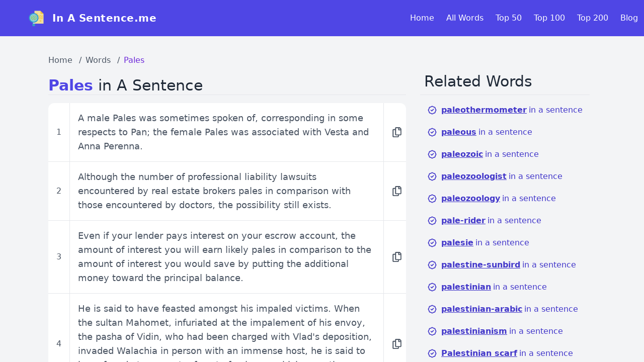

--- FILE ---
content_type: text/html; charset=UTF-8
request_url: https://inasentence.me/pales-in-a-sentence
body_size: 7571
content:
<html lang="en">
    <head>
        <meta charset="utf-8">
        <meta name="robots" content="index, follow">
        <meta name="viewport" content="width=device-width, initial-scale=1">
		<link rel="icon" type="image/x-icon" href="https://inasentence.me/public/assets/favicon.ico">
        <link rel="preload" href="https://inasentence.me/public/assets/css/432f814fee59f87ac015.css" as="style">
        <link rel="stylesheet" href="https://inasentence.me/public/assets/css/432f814fee59f87ac015.css" data-n-g="">
        <link rel="preload" href="https://inasentence.me/public/assets/css/410897520ea99c32dabb.css" as="style">
        <link rel="stylesheet" href="https://inasentence.me/public/assets/css/410897520ea99c32dabb.css" data-n-p="">
        <link rel="preload" href="https://inasentence.me/public/assets/css/custom.css" as="style">
        <link rel="stylesheet" href="https://inasentence.me/public/assets/css/custom.css" data-n-p="">
        <meta http-equiv="content-type" content="text/html; charset=utf-8">
		<meta name="apple-mobile-web-app-capable" content="yes"> 
		<meta name="apple-mobile-web-app-status-bar-style" content="black">
		<meta name="mobile-web-app-capable" content="yes">
		<title>How to Use &quot;Pales&quot; in Everyday Sentences | Inasentence.me</title>
		<meta name="author" content="In A Sentence">
		<link rel="canonical" href="https://inasentence.me/pales-in-a-sentence" />
		<meta name="description" content="Discover how to effectively use the word &quot;Pales&quot; in your writing. Explore real-life examples and enhance your vocabulary with practical tips.">
		<meta name="keywords" content="pales in a sentence, example sentences with pales, how to use pales in a sentence, sentence examples with pales, using pales in writing, vocabulary examples with pales, learn to use pales in a sentence, english sentences with pales, improve writing with pales examples, word usage examples pales">
		<meta name="author" content="In A Sentence">
		<meta property="og:locale" content="en_us">
		<meta property="og:site_name" content="In A Sentence">
		<meta property="og:title" content="How to Use &quot;Pales&quot; in Everyday Sentences | Inasentence.me">
		<meta property="og:description" content="Discover how to effectively use the word &quot;Pales&quot; in your writing. Explore real-life examples and enhance your vocabulary with practical tips.">
		<meta property="og:type" content="website">
		<meta property="og:url" content="https://inasentence.me/pales-in-a-sentence">
		<meta property="og:image" content="https://inasentence.me/images/default-og-image.jpg">
		<meta name="twitter:card" content="summary_large_image">
		<meta name="twitter:title" content="How to Use &quot;Pales&quot; in Everyday Sentences | Inasentence.me">
		<meta name="twitter:description" content="Discover how to effectively use the word &quot;Pales&quot; in your writing. Explore real-life examples and enhance your vocabulary with practical tips.">
		<meta name="twitter:image" content="https://inasentence.me/images/default-twitter-image.jpg">		<!-- Google tag (gtag.js) -->
		<script>
			window.onload = function () {
				const script = document.createElement('script');
				script.src = 'https://www.googletagmanager.com/gtag/js?id=G-3KHZGKZNHK';
				script.async = true;
				document.head.appendChild(script);

				script.onload = function () {
					window.dataLayer = window.dataLayer || [];
					function gtag() { dataLayer.push(arguments); }
					gtag('js', new Date());
					gtag('config', 'G-3KHZGKZNHK');
				};
			};
		</script>
		<script async src="https://pagead2.googlesyndication.com/pagead/js/adsbygoogle.js?client=ca-pub-2659424100116278" crossorigin="anonymous"></script>
    </head>
    <body data-new-gr-c-s-check-loaded="14.1226.0" data-gr-ext-installed="" data-new-gr-c-s-loaded="14.1226.0">
     <div id="__next" style="height: auto !important; min-height: 0px !important;">
     <style>
          #nprogress {
            pointer-events: none;
          }
          #nprogress .bar {
            background: #000000;
            position: fixed;
            z-index: 9999;
            top: 0;
            left: 0;
            width: 100%;
            height: 3px;
          }
          #nprogress .peg {
            display: block;
            position: absolute;
            right: 0px;
            width: 100px;
            height: 100%;
            box-shadow: 0 0 10px #000000, 0 0 5px #000000;
            opacity: 1;
            -webkit-transform: rotate(3deg) translate(0px, -4px);
            -ms-transform: rotate(3deg) translate(0px, -4px);
            transform: rotate(3deg) translate(0px, -4px);
          }
          #nprogress .spinner {
            display: block;
            position: fixed;
            z-index: 1031;
            top: 15px;
            right: 15px;
          }
          #nprogress .spinner-icon {
            width: 18px;
            height: 18px;
            box-sizing: border-box;
            border: solid 2px transparent;
            border-top-color: #000000;
            border-left-color: #000000;
            border-radius: 50%;
            -webkit-animation: nprogresss-spinner 400ms linear infinite;
            animation: nprogress-spinner 400ms linear infinite;
          }
          .nprogress-custom-parent {
            overflow: hidden;
            position: relative;
          }
          .nprogress-custom-parent #nprogress .spinner,
          .nprogress-custom-parent #nprogress .bar {
            position: absolute;
          }
          @-webkit-keyframes nprogress-spinner {
            0% {
              -webkit-transform: rotate(0deg);
            }
            100% {
              -webkit-transform: rotate(360deg);
            }
          }
          @keyframes nprogress-spinner {
            0% {
              transform: rotate(0deg);
            }
            100% {
              transform: rotate(360deg);
            }
          }
        </style>
        <div class="w-full bg-gray-100 h-full antialiased overflow-auto	">
            <div class="flex justify-between flex-col h-full" style="height: auto !important;">
			<!-- Navigation Menu Start -->
                <div class="bg-indigo-500 lg:flex justify-between headernav navigation__menu--parent">
                    <nav class="flex justify-between bg-indigo-500 p-3 lg:px-8 xl:px-12 flex-wrap flex-grow">
                        <div class="flex flex-grow flex-col md:flex-row">
                            <a class="whitespace-nowrap w-auto p-2 mr-4 inline-flex items-center" href="/">
                                <div class="h-8 w-8 mr-4 bg-no-repeat bg-center bg-contain" style="background-image:url('https://inasentence.me/public/assets/search.png')"></div>
                                <span class="text-xl text-white font-extrabold tracking-wide">In A Sentence.me</span>
                            </a>
                            <div style="margin-left:0%" class="mx-2 xl:mx-10 bg-white rounded flex items-center w-full p-3 shadow-sm border border-gray-200 hidden">
                                <input type="search" value="" placeholder="Enter a word" x-model="q" class="w-full text-sm outline-none focus:outline-none bg-transparent">
                                <button class="outline-none focus:outline-none ml-2">
                                    <svg class=" w-5 text-gray-600 h-5 cursor-pointer" fill="none" stroke-linecap="round" stroke-linejoin="round" stroke-width="2" stroke="currentColor" viewBox="0 0 24 24">
                                        <path d="M21 21l-6-6m2-5a7 7 0 11-14 0 7 7 0 0114 0z"></path>
                                    </svg>
                                </button>
                            </div>
                        </div>
                    </nav>
                    <div class="navigation__btn">
                        <button aria-label="Open navigation menu">
                            <img src="https://inasentence.me/public/assets/outline_menu_white_24dp.png" width="24px" height="24px" alt="navigation">
                        </button>
                    </div>
                    <div class="navigation__menu">
                        <div class="navigation__menu--container">
                            <div>
                                <a class="lg:inline-flex lg:w-auto w-full px-3 py-2 rounded text-white items-center justify-center hover:bg-indigo-400 hover:text-white cursor-pointer" href="/">Home</a>
                            </div>
                            <div>
                                <a class="lg:inline-flex lg:w-auto w-full px-3 py-2 rounded text-white items-center justify-center hover:bg-indigo-400 hover:text-white cursor-pointer" href="/all/A">All Words</a>
                            </div>
                            <div>
                                <a class="lg:inline-flex lg:w-auto w-full px-3 py-2 rounded text-white items-center justify-center hover:bg-indigo-400 hover:text-white cursor-pointer" href="/all/top50">Top 50</a>
                            </div>
                            <div>
                                <a class="lg:inline-flex lg:w-auto w-full px-3 py-2 rounded text-white items-center justify-center hover:bg-indigo-400 hover:text-white cursor-pointer" href="/all/top100">Top 100</a>
                            </div>
                            <div>
                                <a class="lg:inline-flex lg:w-auto w-full px-3 py-2 rounded text-white items-center justify-center hover:bg-indigo-400 hover:text-white cursor-pointer" href="/all/top200">Top 200</a>
                            </div>
                            <div>
                                <a class="lg:inline-flex lg:w-auto w-full px-3 py-2 rounded text-white items-center justify-center hover:bg-indigo-400 hover:text-white cursor-pointer" href="/blog">Blog</a>
                            </div>
                        </div>
                    </div>
                </div>
				<!-- Navigation Menu End -->
				<div class="h-full px-8 xl:px-24" style="min-height: 0px !important; height: auto !important;">
	<div class="flex  mt-4" style="height: auto !important;">
		<div class="rounded-lg w-full md:w-4/6" style="height: auto !important;">
			<div class="card transition duration-300 ease-in-out flex flex-col mt-5 mb-2">
				<div class="card-body">
					<nav aria-label="breadcrumb">
						<ol class="breadcrumb flex">
							<li class="breadcrumb-item text-gray-600">
								<a class="text-gray-600 hover:text-purple-700 mx-2 ml-0" href="/">Home</a>
							</li>
							<li class="breadcrumb-item text-gray-600">
								<a class="text-gray-600 hover:text-purple-700 mx-2" href="/all/A">Words</a>
							</li>
							<li class="breadcrumb-item active text-purple-700 hover:text-purple-700 mx-2 capitalize" aria-current="page">
								<a href="/pales-in-a-sentence">Pales</a>
							</li>
						</ol>
					</nav>
				</div>
			</div>
			<div class="pb-4" style="height: auto !important;">
				<h1 class="text-2xl lg:text-3xl text-gray-800 border-b mt-5">
				<a href="/pales-in-a-sentence">
				<b class="capitalize text-indigo-600"> Pales </b>
				</a>in A Sentence</h1>
			</div>
			
			<ul class="divide-y divide-gray-200 bg-white rounded-xl" style="height: auto !important;">
						<div class="flex items-stretch justify-between">
				<div class="px-2 md:px-4 flex  text-gray-600 border-r">
					<div class="my-auto text-gray-600">1</div>
				</div>
				<div class="w-full">
					<h3 class="text-gray-500 text-sm md:text-md lg:text-lg p-4 hover:bg-gray-50 cursor-pointer text-gray-600 text-sm md:text-md">
					<span class="copy-text">A male Pales was sometimes spoken of, corresponding in some respects to Pan; the female Pales was associated with Vesta and Anna Perenna.</span>
					</h3>
				</div>
				<div class="flex mr-2 border-l text-xl">
					<div class="pl-4 text-gray-600 my-auto hover:text-red-500">
						<a href="javascript:void(0);" class="copy">
							<svg stroke="currentColor" fill="currentColor" stroke-width="0" viewBox="0 0 448 512" height="1em" width="1em" xmlns="http://www.w3.org/2000/svg">
							<path d="M433.941 65.941l-51.882-51.882A48 48 0 0 0 348.118 0H176c-26.51 0-48 21.49-48 48v48H48c-26.51 0-48 21.49-48 48v320c0 26.51 21.49 48 48 48h224c26.51 0 48-21.49 48-48v-48h80c26.51 0 48-21.49 48-48V99.882a48 48 0 0 0-14.059-33.941zM266 464H54a6 6 0 0 1-6-6V150a6 6 0 0 1 6-6h74v224c0 26.51 21.49 48 48 48h96v42a6 6 0 0 1-6 6zm128-96H182a6 6 0 0 1-6-6V54a6 6 0 0 1 6-6h106v88c0 13.255 10.745 24 24 24h88v202a6 6 0 0 1-6 6zm6-256h-64V48h9.632c1.591 0 3.117.632 4.243 1.757l48.368 48.368a6 6 0 0 1 1.757 4.243V112z">
							</path>
							</svg>
						</a>
					</div>
				</div>
			</div>
						<div class="flex items-stretch justify-between">
				<div class="px-2 md:px-4 flex  text-gray-600 border-r">
					<div class="my-auto text-gray-600">2</div>
				</div>
				<div class="w-full">
					<h3 class="text-gray-500 text-sm md:text-md lg:text-lg p-4 hover:bg-gray-50 cursor-pointer text-gray-600 text-sm md:text-md">
					<span class="copy-text">Although the number of professional liability lawsuits encountered by real estate brokers pales in comparison with those encountered by doctors, the possibility still exists.</span>
					</h3>
				</div>
				<div class="flex mr-2 border-l text-xl">
					<div class="pl-4 text-gray-600 my-auto hover:text-red-500">
						<a href="javascript:void(0);" class="copy">
							<svg stroke="currentColor" fill="currentColor" stroke-width="0" viewBox="0 0 448 512" height="1em" width="1em" xmlns="http://www.w3.org/2000/svg">
							<path d="M433.941 65.941l-51.882-51.882A48 48 0 0 0 348.118 0H176c-26.51 0-48 21.49-48 48v48H48c-26.51 0-48 21.49-48 48v320c0 26.51 21.49 48 48 48h224c26.51 0 48-21.49 48-48v-48h80c26.51 0 48-21.49 48-48V99.882a48 48 0 0 0-14.059-33.941zM266 464H54a6 6 0 0 1-6-6V150a6 6 0 0 1 6-6h74v224c0 26.51 21.49 48 48 48h96v42a6 6 0 0 1-6 6zm128-96H182a6 6 0 0 1-6-6V54a6 6 0 0 1 6-6h106v88c0 13.255 10.745 24 24 24h88v202a6 6 0 0 1-6 6zm6-256h-64V48h9.632c1.591 0 3.117.632 4.243 1.757l48.368 48.368a6 6 0 0 1 1.757 4.243V112z">
							</path>
							</svg>
						</a>
					</div>
				</div>
			</div>
						<div class="flex items-stretch justify-between">
				<div class="px-2 md:px-4 flex  text-gray-600 border-r">
					<div class="my-auto text-gray-600">3</div>
				</div>
				<div class="w-full">
					<h3 class="text-gray-500 text-sm md:text-md lg:text-lg p-4 hover:bg-gray-50 cursor-pointer text-gray-600 text-sm md:text-md">
					<span class="copy-text">Even if your lender pays interest on your escrow account, the amount of interest you will earn likely pales in comparison to the amount of interest you would save by putting the additional money toward the principal balance.</span>
					</h3>
				</div>
				<div class="flex mr-2 border-l text-xl">
					<div class="pl-4 text-gray-600 my-auto hover:text-red-500">
						<a href="javascript:void(0);" class="copy">
							<svg stroke="currentColor" fill="currentColor" stroke-width="0" viewBox="0 0 448 512" height="1em" width="1em" xmlns="http://www.w3.org/2000/svg">
							<path d="M433.941 65.941l-51.882-51.882A48 48 0 0 0 348.118 0H176c-26.51 0-48 21.49-48 48v48H48c-26.51 0-48 21.49-48 48v320c0 26.51 21.49 48 48 48h224c26.51 0 48-21.49 48-48v-48h80c26.51 0 48-21.49 48-48V99.882a48 48 0 0 0-14.059-33.941zM266 464H54a6 6 0 0 1-6-6V150a6 6 0 0 1 6-6h74v224c0 26.51 21.49 48 48 48h96v42a6 6 0 0 1-6 6zm128-96H182a6 6 0 0 1-6-6V54a6 6 0 0 1 6-6h106v88c0 13.255 10.745 24 24 24h88v202a6 6 0 0 1-6 6zm6-256h-64V48h9.632c1.591 0 3.117.632 4.243 1.757l48.368 48.368a6 6 0 0 1 1.757 4.243V112z">
							</path>
							</svg>
						</a>
					</div>
				</div>
			</div>
						<div class="flex items-stretch justify-between">
				<div class="px-2 md:px-4 flex  text-gray-600 border-r">
					<div class="my-auto text-gray-600">4</div>
				</div>
				<div class="w-full">
					<h3 class="text-gray-500 text-sm md:text-md lg:text-lg p-4 hover:bg-gray-50 cursor-pointer text-gray-600 text-sm md:text-md">
					<span class="copy-text">He is said to have feasted amongst his impaled victims. When the sultan Mahomet, infuriated at the impalement of his envoy, the pasha of Vidin, who had been charged with Vlad&#039;s deposition, invaded Walachia in person with an immense host, he is said to have found at one spot a forest of pales on which were the bodies of men, women and children.</span>
					</h3>
				</div>
				<div class="flex mr-2 border-l text-xl">
					<div class="pl-4 text-gray-600 my-auto hover:text-red-500">
						<a href="javascript:void(0);" class="copy">
							<svg stroke="currentColor" fill="currentColor" stroke-width="0" viewBox="0 0 448 512" height="1em" width="1em" xmlns="http://www.w3.org/2000/svg">
							<path d="M433.941 65.941l-51.882-51.882A48 48 0 0 0 348.118 0H176c-26.51 0-48 21.49-48 48v48H48c-26.51 0-48 21.49-48 48v320c0 26.51 21.49 48 48 48h224c26.51 0 48-21.49 48-48v-48h80c26.51 0 48-21.49 48-48V99.882a48 48 0 0 0-14.059-33.941zM266 464H54a6 6 0 0 1-6-6V150a6 6 0 0 1 6-6h74v224c0 26.51 21.49 48 48 48h96v42a6 6 0 0 1-6 6zm128-96H182a6 6 0 0 1-6-6V54a6 6 0 0 1 6-6h106v88c0 13.255 10.745 24 24 24h88v202a6 6 0 0 1-6 6zm6-256h-64V48h9.632c1.591 0 3.117.632 4.243 1.757l48.368 48.368a6 6 0 0 1 1.757 4.243V112z">
							</path>
							</svg>
						</a>
					</div>
				</div>
			</div>
						<div class="flex items-stretch justify-between">
				<div class="px-2 md:px-4 flex  text-gray-600 border-r">
					<div class="my-auto text-gray-600">5</div>
				</div>
				<div class="w-full">
					<h3 class="text-gray-500 text-sm md:text-md lg:text-lg p-4 hover:bg-gray-50 cursor-pointer text-gray-600 text-sm md:text-md">
					<span class="copy-text">Here we have a series of celebrations representing the occupations of the successive seasons, addressed sometimes to numina who developed later on into the great gods of the state, such as Jupiter, Mars or Ceres, sometimes to vaguer divinities who remained always indefinite and rustic in character, such as Pales and Consus.</span>
					</h3>
				</div>
				<div class="flex mr-2 border-l text-xl">
					<div class="pl-4 text-gray-600 my-auto hover:text-red-500">
						<a href="javascript:void(0);" class="copy">
							<svg stroke="currentColor" fill="currentColor" stroke-width="0" viewBox="0 0 448 512" height="1em" width="1em" xmlns="http://www.w3.org/2000/svg">
							<path d="M433.941 65.941l-51.882-51.882A48 48 0 0 0 348.118 0H176c-26.51 0-48 21.49-48 48v48H48c-26.51 0-48 21.49-48 48v320c0 26.51 21.49 48 48 48h224c26.51 0 48-21.49 48-48v-48h80c26.51 0 48-21.49 48-48V99.882a48 48 0 0 0-14.059-33.941zM266 464H54a6 6 0 0 1-6-6V150a6 6 0 0 1 6-6h74v224c0 26.51 21.49 48 48 48h96v42a6 6 0 0 1-6 6zm128-96H182a6 6 0 0 1-6-6V54a6 6 0 0 1 6-6h106v88c0 13.255 10.745 24 24 24h88v202a6 6 0 0 1-6 6zm6-256h-64V48h9.632c1.591 0 3.117.632 4.243 1.757l48.368 48.368a6 6 0 0 1 1.757 4.243V112z">
							</path>
							</svg>
						</a>
					</div>
				</div>
			</div>
						<div class="flex items-stretch justify-between">
				<div class="px-2 md:px-4 flex  text-gray-600 border-r">
					<div class="my-auto text-gray-600">6</div>
				</div>
				<div class="w-full">
					<h3 class="text-gray-500 text-sm md:text-md lg:text-lg p-4 hover:bg-gray-50 cursor-pointer text-gray-600 text-sm md:text-md">
					<span class="copy-text">I served my time, all twelve years, three months and sixteen days of it, but it pales in the face of suffering I poured on these young ladies.</span>
					</h3>
				</div>
				<div class="flex mr-2 border-l text-xl">
					<div class="pl-4 text-gray-600 my-auto hover:text-red-500">
						<a href="javascript:void(0);" class="copy">
							<svg stroke="currentColor" fill="currentColor" stroke-width="0" viewBox="0 0 448 512" height="1em" width="1em" xmlns="http://www.w3.org/2000/svg">
							<path d="M433.941 65.941l-51.882-51.882A48 48 0 0 0 348.118 0H176c-26.51 0-48 21.49-48 48v48H48c-26.51 0-48 21.49-48 48v320c0 26.51 21.49 48 48 48h224c26.51 0 48-21.49 48-48v-48h80c26.51 0 48-21.49 48-48V99.882a48 48 0 0 0-14.059-33.941zM266 464H54a6 6 0 0 1-6-6V150a6 6 0 0 1 6-6h74v224c0 26.51 21.49 48 48 48h96v42a6 6 0 0 1-6 6zm128-96H182a6 6 0 0 1-6-6V54a6 6 0 0 1 6-6h106v88c0 13.255 10.745 24 24 24h88v202a6 6 0 0 1-6 6zm6-256h-64V48h9.632c1.591 0 3.117.632 4.243 1.757l48.368 48.368a6 6 0 0 1 1.757 4.243V112z">
							</path>
							</svg>
						</a>
					</div>
				</div>
			</div>
						<div class="flex items-stretch justify-between">
				<div class="px-2 md:px-4 flex  text-gray-600 border-r">
					<div class="my-auto text-gray-600">7</div>
				</div>
				<div class="w-full">
					<h3 class="text-gray-500 text-sm md:text-md lg:text-lg p-4 hover:bg-gray-50 cursor-pointer text-gray-600 text-sm md:text-md">
					<span class="copy-text">Pales plays a very subordinate part in the religion of Rome, even the sex of the divinity being uncertain.</span>
					</h3>
				</div>
				<div class="flex mr-2 border-l text-xl">
					<div class="pl-4 text-gray-600 my-auto hover:text-red-500">
						<a href="javascript:void(0);" class="copy">
							<svg stroke="currentColor" fill="currentColor" stroke-width="0" viewBox="0 0 448 512" height="1em" width="1em" xmlns="http://www.w3.org/2000/svg">
							<path d="M433.941 65.941l-51.882-51.882A48 48 0 0 0 348.118 0H176c-26.51 0-48 21.49-48 48v48H48c-26.51 0-48 21.49-48 48v320c0 26.51 21.49 48 48 48h224c26.51 0 48-21.49 48-48v-48h80c26.51 0 48-21.49 48-48V99.882a48 48 0 0 0-14.059-33.941zM266 464H54a6 6 0 0 1-6-6V150a6 6 0 0 1 6-6h74v224c0 26.51 21.49 48 48 48h96v42a6 6 0 0 1-6 6zm128-96H182a6 6 0 0 1-6-6V54a6 6 0 0 1 6-6h106v88c0 13.255 10.745 24 24 24h88v202a6 6 0 0 1-6 6zm6-256h-64V48h9.632c1.591 0 3.117.632 4.243 1.757l48.368 48.368a6 6 0 0 1 1.757 4.243V112z">
							</path>
							</svg>
						</a>
					</div>
				</div>
			</div>
						<div class="flex items-stretch justify-between">
				<div class="px-2 md:px-4 flex  text-gray-600 border-r">
					<div class="my-auto text-gray-600">8</div>
				</div>
				<div class="w-full">
					<h3 class="text-gray-500 text-sm md:text-md lg:text-lg p-4 hover:bg-gray-50 cursor-pointer text-gray-600 text-sm md:text-md">
					<span class="copy-text">Special deities, moreover, will demand special victims, while the more rustic numina, such as Pales, should be given milk and millet cakes rather than a blood-offering.</span>
					</h3>
				</div>
				<div class="flex mr-2 border-l text-xl">
					<div class="pl-4 text-gray-600 my-auto hover:text-red-500">
						<a href="javascript:void(0);" class="copy">
							<svg stroke="currentColor" fill="currentColor" stroke-width="0" viewBox="0 0 448 512" height="1em" width="1em" xmlns="http://www.w3.org/2000/svg">
							<path d="M433.941 65.941l-51.882-51.882A48 48 0 0 0 348.118 0H176c-26.51 0-48 21.49-48 48v48H48c-26.51 0-48 21.49-48 48v320c0 26.51 21.49 48 48 48h224c26.51 0 48-21.49 48-48v-48h80c26.51 0 48-21.49 48-48V99.882a48 48 0 0 0-14.059-33.941zM266 464H54a6 6 0 0 1-6-6V150a6 6 0 0 1 6-6h74v224c0 26.51 21.49 48 48 48h96v42a6 6 0 0 1-6 6zm128-96H182a6 6 0 0 1-6-6V54a6 6 0 0 1 6-6h106v88c0 13.255 10.745 24 24 24h88v202a6 6 0 0 1-6 6zm6-256h-64V48h9.632c1.591 0 3.117.632 4.243 1.757l48.368 48.368a6 6 0 0 1 1.757 4.243V112z">
							</path>
							</svg>
						</a>
					</div>
				</div>
			</div>
						<div class="flex items-stretch justify-between">
				<div class="px-2 md:px-4 flex  text-gray-600 border-r">
					<div class="my-auto text-gray-600">9</div>
				</div>
				<div class="w-full">
					<h3 class="text-gray-500 text-sm md:text-md lg:text-lg p-4 hover:bg-gray-50 cursor-pointer text-gray-600 text-sm md:text-md">
					<span class="copy-text">The Curve 8310 is quite advanced, but it pales in comparison to the phones that are available now (and those that are right around the corner).</span>
					</h3>
				</div>
				<div class="flex mr-2 border-l text-xl">
					<div class="pl-4 text-gray-600 my-auto hover:text-red-500">
						<a href="javascript:void(0);" class="copy">
							<svg stroke="currentColor" fill="currentColor" stroke-width="0" viewBox="0 0 448 512" height="1em" width="1em" xmlns="http://www.w3.org/2000/svg">
							<path d="M433.941 65.941l-51.882-51.882A48 48 0 0 0 348.118 0H176c-26.51 0-48 21.49-48 48v48H48c-26.51 0-48 21.49-48 48v320c0 26.51 21.49 48 48 48h224c26.51 0 48-21.49 48-48v-48h80c26.51 0 48-21.49 48-48V99.882a48 48 0 0 0-14.059-33.941zM266 464H54a6 6 0 0 1-6-6V150a6 6 0 0 1 6-6h74v224c0 26.51 21.49 48 48 48h96v42a6 6 0 0 1-6 6zm128-96H182a6 6 0 0 1-6-6V54a6 6 0 0 1 6-6h106v88c0 13.255 10.745 24 24 24h88v202a6 6 0 0 1-6 6zm6-256h-64V48h9.632c1.591 0 3.117.632 4.243 1.757l48.368 48.368a6 6 0 0 1 1.757 4.243V112z">
							</path>
							</svg>
						</a>
					</div>
				</div>
			</div>
						<div class="flex items-stretch justify-between">
				<div class="px-2 md:px-4 flex  text-gray-600 border-r">
					<div class="my-auto text-gray-600">10</div>
				</div>
				<div class="w-full">
					<h3 class="text-gray-500 text-sm md:text-md lg:text-lg p-4 hover:bg-gray-50 cursor-pointer text-gray-600 text-sm md:text-md">
					<span class="copy-text">The small vessel can accommodate just over 1,000 passengers, which pales in comparison to the newest ships in the Norwegian fleet, the Norwegian Star and the Norwegian Dawn, both of which easily serve over 2,200 passengers.</span>
					</h3>
				</div>
				<div class="flex mr-2 border-l text-xl">
					<div class="pl-4 text-gray-600 my-auto hover:text-red-500">
						<a href="javascript:void(0);" class="copy">
							<svg stroke="currentColor" fill="currentColor" stroke-width="0" viewBox="0 0 448 512" height="1em" width="1em" xmlns="http://www.w3.org/2000/svg">
							<path d="M433.941 65.941l-51.882-51.882A48 48 0 0 0 348.118 0H176c-26.51 0-48 21.49-48 48v48H48c-26.51 0-48 21.49-48 48v320c0 26.51 21.49 48 48 48h224c26.51 0 48-21.49 48-48v-48h80c26.51 0 48-21.49 48-48V99.882a48 48 0 0 0-14.059-33.941zM266 464H54a6 6 0 0 1-6-6V150a6 6 0 0 1 6-6h74v224c0 26.51 21.49 48 48 48h96v42a6 6 0 0 1-6 6zm128-96H182a6 6 0 0 1-6-6V54a6 6 0 0 1 6-6h106v88c0 13.255 10.745 24 24 24h88v202a6 6 0 0 1-6 6zm6-256h-64V48h9.632c1.591 0 3.117.632 4.243 1.757l48.368 48.368a6 6 0 0 1 1.757 4.243V112z">
							</path>
							</svg>
						</a>
					</div>
				</div>
			</div>
						<div class="flex items-stretch justify-between">
				<div class="px-2 md:px-4 flex  text-gray-600 border-r">
					<div class="my-auto text-gray-600">11</div>
				</div>
				<div class="w-full">
					<h3 class="text-gray-500 text-sm md:text-md lg:text-lg p-4 hover:bg-gray-50 cursor-pointer text-gray-600 text-sm md:text-md">
					<span class="copy-text">Transit ridership, Fay noted, still pales in comparison to the number of people who travel by private vehicle.</span>
					</h3>
				</div>
				<div class="flex mr-2 border-l text-xl">
					<div class="pl-4 text-gray-600 my-auto hover:text-red-500">
						<a href="javascript:void(0);" class="copy">
							<svg stroke="currentColor" fill="currentColor" stroke-width="0" viewBox="0 0 448 512" height="1em" width="1em" xmlns="http://www.w3.org/2000/svg">
							<path d="M433.941 65.941l-51.882-51.882A48 48 0 0 0 348.118 0H176c-26.51 0-48 21.49-48 48v48H48c-26.51 0-48 21.49-48 48v320c0 26.51 21.49 48 48 48h224c26.51 0 48-21.49 48-48v-48h80c26.51 0 48-21.49 48-48V99.882a48 48 0 0 0-14.059-33.941zM266 464H54a6 6 0 0 1-6-6V150a6 6 0 0 1 6-6h74v224c0 26.51 21.49 48 48 48h96v42a6 6 0 0 1-6 6zm128-96H182a6 6 0 0 1-6-6V54a6 6 0 0 1 6-6h106v88c0 13.255 10.745 24 24 24h88v202a6 6 0 0 1-6 6zm6-256h-64V48h9.632c1.591 0 3.117.632 4.243 1.757l48.368 48.368a6 6 0 0 1 1.757 4.243V112z">
							</path>
							</svg>
						</a>
					</div>
				</div>
			</div>
						</ul>
					</div>
		<div class="hidden md:block ml-4 md:w-2/6">
			<div class="pb-2 px-2 -mx-4 md:mx-1 md:mt-14 mt-4 sidebar-related">
				<h2 class="text-2xl px-2 pb-2 mb-2 border-b lg:text-3xl text-gray-800"> Related Words</h2>
				<div class="flex flex-wrap">
				
													<a type="button" class="inline-flex whitespace-nowrap items-center text-indigo-500 rounded-md px-2 py-1 m-1.5 transition duration-500 ease select-none hover:bg-indigo-200 focus:outline-none focus:shadow-outline" href="/paleothermometer-in-a-sentence">
						<span class="h-5 w-5 mr-1 inline-block">
						<svg xmlns="http://www.w3.org/2000/svg" fill="none" viewBox="0 0 24 24" stroke="currentColor">
							<path stroke-linecap="round" stroke-linejoin="round" stroke-width="2" d="M9 12l2 2 4-4M7.835 4.697a3.42 3.42 0 001.946-.806 3.42 3.42 0 014.438 0 3.42 3.42 0 001.946.806 3.42 3.42 0 013.138 3.138 3.42 3.42 0 00.806 1.946 3.42 3.42 0 010 4.438 3.42 3.42 0 00-.806 1.946 3.42 3.42 0 01-3.138 3.138 3.42 3.42 0 00-1.946.806 3.42 3.42 0 01-4.438 0 3.42 3.42 0 00-1.946-.806 3.42 3.42 0 01-3.138-3.138 3.42 3.42 0 00-.806-1.946 3.42 3.42 0 010-4.438 3.42 3.42 0 00.806-1.946 3.42 3.42 0 013.138-3.138z">
						</path>
						</svg>
						</span>
						<b class="mx-1 underline">paleothermometer</b> in a sentence
					</a>
									<a type="button" class="inline-flex whitespace-nowrap items-center text-indigo-500 rounded-md px-2 py-1 m-1.5 transition duration-500 ease select-none hover:bg-indigo-200 focus:outline-none focus:shadow-outline" href="/paleous-in-a-sentence">
						<span class="h-5 w-5 mr-1 inline-block">
						<svg xmlns="http://www.w3.org/2000/svg" fill="none" viewBox="0 0 24 24" stroke="currentColor">
							<path stroke-linecap="round" stroke-linejoin="round" stroke-width="2" d="M9 12l2 2 4-4M7.835 4.697a3.42 3.42 0 001.946-.806 3.42 3.42 0 014.438 0 3.42 3.42 0 001.946.806 3.42 3.42 0 013.138 3.138 3.42 3.42 0 00.806 1.946 3.42 3.42 0 010 4.438 3.42 3.42 0 00-.806 1.946 3.42 3.42 0 01-3.138 3.138 3.42 3.42 0 00-1.946.806 3.42 3.42 0 01-4.438 0 3.42 3.42 0 00-1.946-.806 3.42 3.42 0 01-3.138-3.138 3.42 3.42 0 00-.806-1.946 3.42 3.42 0 010-4.438 3.42 3.42 0 00.806-1.946 3.42 3.42 0 013.138-3.138z">
						</path>
						</svg>
						</span>
						<b class="mx-1 underline">paleous</b> in a sentence
					</a>
									<a type="button" class="inline-flex whitespace-nowrap items-center text-indigo-500 rounded-md px-2 py-1 m-1.5 transition duration-500 ease select-none hover:bg-indigo-200 focus:outline-none focus:shadow-outline" href="/paleozoic-in-a-sentence">
						<span class="h-5 w-5 mr-1 inline-block">
						<svg xmlns="http://www.w3.org/2000/svg" fill="none" viewBox="0 0 24 24" stroke="currentColor">
							<path stroke-linecap="round" stroke-linejoin="round" stroke-width="2" d="M9 12l2 2 4-4M7.835 4.697a3.42 3.42 0 001.946-.806 3.42 3.42 0 014.438 0 3.42 3.42 0 001.946.806 3.42 3.42 0 013.138 3.138 3.42 3.42 0 00.806 1.946 3.42 3.42 0 010 4.438 3.42 3.42 0 00-.806 1.946 3.42 3.42 0 01-3.138 3.138 3.42 3.42 0 00-1.946.806 3.42 3.42 0 01-4.438 0 3.42 3.42 0 00-1.946-.806 3.42 3.42 0 01-3.138-3.138 3.42 3.42 0 00-.806-1.946 3.42 3.42 0 010-4.438 3.42 3.42 0 00.806-1.946 3.42 3.42 0 013.138-3.138z">
						</path>
						</svg>
						</span>
						<b class="mx-1 underline">paleozoic</b> in a sentence
					</a>
									<a type="button" class="inline-flex whitespace-nowrap items-center text-indigo-500 rounded-md px-2 py-1 m-1.5 transition duration-500 ease select-none hover:bg-indigo-200 focus:outline-none focus:shadow-outline" href="/paleozoologist-in-a-sentence">
						<span class="h-5 w-5 mr-1 inline-block">
						<svg xmlns="http://www.w3.org/2000/svg" fill="none" viewBox="0 0 24 24" stroke="currentColor">
							<path stroke-linecap="round" stroke-linejoin="round" stroke-width="2" d="M9 12l2 2 4-4M7.835 4.697a3.42 3.42 0 001.946-.806 3.42 3.42 0 014.438 0 3.42 3.42 0 001.946.806 3.42 3.42 0 013.138 3.138 3.42 3.42 0 00.806 1.946 3.42 3.42 0 010 4.438 3.42 3.42 0 00-.806 1.946 3.42 3.42 0 01-3.138 3.138 3.42 3.42 0 00-1.946.806 3.42 3.42 0 01-4.438 0 3.42 3.42 0 00-1.946-.806 3.42 3.42 0 01-3.138-3.138 3.42 3.42 0 00-.806-1.946 3.42 3.42 0 010-4.438 3.42 3.42 0 00.806-1.946 3.42 3.42 0 013.138-3.138z">
						</path>
						</svg>
						</span>
						<b class="mx-1 underline">paleozoologist</b> in a sentence
					</a>
									<a type="button" class="inline-flex whitespace-nowrap items-center text-indigo-500 rounded-md px-2 py-1 m-1.5 transition duration-500 ease select-none hover:bg-indigo-200 focus:outline-none focus:shadow-outline" href="/paleozoology-in-a-sentence">
						<span class="h-5 w-5 mr-1 inline-block">
						<svg xmlns="http://www.w3.org/2000/svg" fill="none" viewBox="0 0 24 24" stroke="currentColor">
							<path stroke-linecap="round" stroke-linejoin="round" stroke-width="2" d="M9 12l2 2 4-4M7.835 4.697a3.42 3.42 0 001.946-.806 3.42 3.42 0 014.438 0 3.42 3.42 0 001.946.806 3.42 3.42 0 013.138 3.138 3.42 3.42 0 00.806 1.946 3.42 3.42 0 010 4.438 3.42 3.42 0 00-.806 1.946 3.42 3.42 0 01-3.138 3.138 3.42 3.42 0 00-1.946.806 3.42 3.42 0 01-4.438 0 3.42 3.42 0 00-1.946-.806 3.42 3.42 0 01-3.138-3.138 3.42 3.42 0 00-.806-1.946 3.42 3.42 0 010-4.438 3.42 3.42 0 00.806-1.946 3.42 3.42 0 013.138-3.138z">
						</path>
						</svg>
						</span>
						<b class="mx-1 underline">paleozoology</b> in a sentence
					</a>
									<a type="button" class="inline-flex whitespace-nowrap items-center text-indigo-500 rounded-md px-2 py-1 m-1.5 transition duration-500 ease select-none hover:bg-indigo-200 focus:outline-none focus:shadow-outline" href="/pale-rider-in-a-sentence">
						<span class="h-5 w-5 mr-1 inline-block">
						<svg xmlns="http://www.w3.org/2000/svg" fill="none" viewBox="0 0 24 24" stroke="currentColor">
							<path stroke-linecap="round" stroke-linejoin="round" stroke-width="2" d="M9 12l2 2 4-4M7.835 4.697a3.42 3.42 0 001.946-.806 3.42 3.42 0 014.438 0 3.42 3.42 0 001.946.806 3.42 3.42 0 013.138 3.138 3.42 3.42 0 00.806 1.946 3.42 3.42 0 010 4.438 3.42 3.42 0 00-.806 1.946 3.42 3.42 0 01-3.138 3.138 3.42 3.42 0 00-1.946.806 3.42 3.42 0 01-4.438 0 3.42 3.42 0 00-1.946-.806 3.42 3.42 0 01-3.138-3.138 3.42 3.42 0 00-.806-1.946 3.42 3.42 0 010-4.438 3.42 3.42 0 00.806-1.946 3.42 3.42 0 013.138-3.138z">
						</path>
						</svg>
						</span>
						<b class="mx-1 underline">pale-rider</b> in a sentence
					</a>
									<a type="button" class="inline-flex whitespace-nowrap items-center text-indigo-500 rounded-md px-2 py-1 m-1.5 transition duration-500 ease select-none hover:bg-indigo-200 focus:outline-none focus:shadow-outline" href="/palesie-in-a-sentence">
						<span class="h-5 w-5 mr-1 inline-block">
						<svg xmlns="http://www.w3.org/2000/svg" fill="none" viewBox="0 0 24 24" stroke="currentColor">
							<path stroke-linecap="round" stroke-linejoin="round" stroke-width="2" d="M9 12l2 2 4-4M7.835 4.697a3.42 3.42 0 001.946-.806 3.42 3.42 0 014.438 0 3.42 3.42 0 001.946.806 3.42 3.42 0 013.138 3.138 3.42 3.42 0 00.806 1.946 3.42 3.42 0 010 4.438 3.42 3.42 0 00-.806 1.946 3.42 3.42 0 01-3.138 3.138 3.42 3.42 0 00-1.946.806 3.42 3.42 0 01-4.438 0 3.42 3.42 0 00-1.946-.806 3.42 3.42 0 01-3.138-3.138 3.42 3.42 0 00-.806-1.946 3.42 3.42 0 010-4.438 3.42 3.42 0 00.806-1.946 3.42 3.42 0 013.138-3.138z">
						</path>
						</svg>
						</span>
						<b class="mx-1 underline">palesie</b> in a sentence
					</a>
									<a type="button" class="inline-flex whitespace-nowrap items-center text-indigo-500 rounded-md px-2 py-1 m-1.5 transition duration-500 ease select-none hover:bg-indigo-200 focus:outline-none focus:shadow-outline" href="/palestine-sunbird-in-a-sentence">
						<span class="h-5 w-5 mr-1 inline-block">
						<svg xmlns="http://www.w3.org/2000/svg" fill="none" viewBox="0 0 24 24" stroke="currentColor">
							<path stroke-linecap="round" stroke-linejoin="round" stroke-width="2" d="M9 12l2 2 4-4M7.835 4.697a3.42 3.42 0 001.946-.806 3.42 3.42 0 014.438 0 3.42 3.42 0 001.946.806 3.42 3.42 0 013.138 3.138 3.42 3.42 0 00.806 1.946 3.42 3.42 0 010 4.438 3.42 3.42 0 00-.806 1.946 3.42 3.42 0 01-3.138 3.138 3.42 3.42 0 00-1.946.806 3.42 3.42 0 01-4.438 0 3.42 3.42 0 00-1.946-.806 3.42 3.42 0 01-3.138-3.138 3.42 3.42 0 00-.806-1.946 3.42 3.42 0 010-4.438 3.42 3.42 0 00.806-1.946 3.42 3.42 0 013.138-3.138z">
						</path>
						</svg>
						</span>
						<b class="mx-1 underline">palestine-sunbird</b> in a sentence
					</a>
									<a type="button" class="inline-flex whitespace-nowrap items-center text-indigo-500 rounded-md px-2 py-1 m-1.5 transition duration-500 ease select-none hover:bg-indigo-200 focus:outline-none focus:shadow-outline" href="/palestinian-in-a-sentence">
						<span class="h-5 w-5 mr-1 inline-block">
						<svg xmlns="http://www.w3.org/2000/svg" fill="none" viewBox="0 0 24 24" stroke="currentColor">
							<path stroke-linecap="round" stroke-linejoin="round" stroke-width="2" d="M9 12l2 2 4-4M7.835 4.697a3.42 3.42 0 001.946-.806 3.42 3.42 0 014.438 0 3.42 3.42 0 001.946.806 3.42 3.42 0 013.138 3.138 3.42 3.42 0 00.806 1.946 3.42 3.42 0 010 4.438 3.42 3.42 0 00-.806 1.946 3.42 3.42 0 01-3.138 3.138 3.42 3.42 0 00-1.946.806 3.42 3.42 0 01-4.438 0 3.42 3.42 0 00-1.946-.806 3.42 3.42 0 01-3.138-3.138 3.42 3.42 0 00-.806-1.946 3.42 3.42 0 010-4.438 3.42 3.42 0 00.806-1.946 3.42 3.42 0 013.138-3.138z">
						</path>
						</svg>
						</span>
						<b class="mx-1 underline">palestinian</b> in a sentence
					</a>
									<a type="button" class="inline-flex whitespace-nowrap items-center text-indigo-500 rounded-md px-2 py-1 m-1.5 transition duration-500 ease select-none hover:bg-indigo-200 focus:outline-none focus:shadow-outline" href="/palestinian-arabic-in-a-sentence">
						<span class="h-5 w-5 mr-1 inline-block">
						<svg xmlns="http://www.w3.org/2000/svg" fill="none" viewBox="0 0 24 24" stroke="currentColor">
							<path stroke-linecap="round" stroke-linejoin="round" stroke-width="2" d="M9 12l2 2 4-4M7.835 4.697a3.42 3.42 0 001.946-.806 3.42 3.42 0 014.438 0 3.42 3.42 0 001.946.806 3.42 3.42 0 013.138 3.138 3.42 3.42 0 00.806 1.946 3.42 3.42 0 010 4.438 3.42 3.42 0 00-.806 1.946 3.42 3.42 0 01-3.138 3.138 3.42 3.42 0 00-1.946.806 3.42 3.42 0 01-4.438 0 3.42 3.42 0 00-1.946-.806 3.42 3.42 0 01-3.138-3.138 3.42 3.42 0 00-.806-1.946 3.42 3.42 0 010-4.438 3.42 3.42 0 00.806-1.946 3.42 3.42 0 013.138-3.138z">
						</path>
						</svg>
						</span>
						<b class="mx-1 underline">palestinian-arabic</b> in a sentence
					</a>
									<a type="button" class="inline-flex whitespace-nowrap items-center text-indigo-500 rounded-md px-2 py-1 m-1.5 transition duration-500 ease select-none hover:bg-indigo-200 focus:outline-none focus:shadow-outline" href="/palestinianism-in-a-sentence">
						<span class="h-5 w-5 mr-1 inline-block">
						<svg xmlns="http://www.w3.org/2000/svg" fill="none" viewBox="0 0 24 24" stroke="currentColor">
							<path stroke-linecap="round" stroke-linejoin="round" stroke-width="2" d="M9 12l2 2 4-4M7.835 4.697a3.42 3.42 0 001.946-.806 3.42 3.42 0 014.438 0 3.42 3.42 0 001.946.806 3.42 3.42 0 013.138 3.138 3.42 3.42 0 00.806 1.946 3.42 3.42 0 010 4.438 3.42 3.42 0 00-.806 1.946 3.42 3.42 0 01-3.138 3.138 3.42 3.42 0 00-1.946.806 3.42 3.42 0 01-4.438 0 3.42 3.42 0 00-1.946-.806 3.42 3.42 0 01-3.138-3.138 3.42 3.42 0 00-.806-1.946 3.42 3.42 0 010-4.438 3.42 3.42 0 00.806-1.946 3.42 3.42 0 013.138-3.138z">
						</path>
						</svg>
						</span>
						<b class="mx-1 underline">palestinianism</b> in a sentence
					</a>
									<a type="button" class="inline-flex whitespace-nowrap items-center text-indigo-500 rounded-md px-2 py-1 m-1.5 transition duration-500 ease select-none hover:bg-indigo-200 focus:outline-none focus:shadow-outline" href="/palestinian-scarf-in-a-sentence">
						<span class="h-5 w-5 mr-1 inline-block">
						<svg xmlns="http://www.w3.org/2000/svg" fill="none" viewBox="0 0 24 24" stroke="currentColor">
							<path stroke-linecap="round" stroke-linejoin="round" stroke-width="2" d="M9 12l2 2 4-4M7.835 4.697a3.42 3.42 0 001.946-.806 3.42 3.42 0 014.438 0 3.42 3.42 0 001.946.806 3.42 3.42 0 013.138 3.138 3.42 3.42 0 00.806 1.946 3.42 3.42 0 010 4.438 3.42 3.42 0 00-.806 1.946 3.42 3.42 0 01-3.138 3.138 3.42 3.42 0 00-1.946.806 3.42 3.42 0 01-4.438 0 3.42 3.42 0 00-1.946-.806 3.42 3.42 0 01-3.138-3.138 3.42 3.42 0 00-.806-1.946 3.42 3.42 0 010-4.438 3.42 3.42 0 00.806-1.946 3.42 3.42 0 013.138-3.138z">
						</path>
						</svg>
						</span>
						<b class="mx-1 underline">Palestinian scarf</b> in a sentence
					</a>
													</div>
			</div>
		</div>
	</div>
</div>
				<!-- Footer Start -->
                <footer class="text-gray-600 body-font text-gray-500">
                    <div class=" py-4 px-8 mx-auto flex items-center justify-center sm:flex-row flex-col">
                        <p class="text-base text-gray-500 sm:ml-4 sm:pl-4 sm:border-gray-200 sm:py-2 sm:mt-0 mt-4">© 2025 - <!-- -->Find Sentences With Words<!-- --> -
                            <a href="/" class="text-indigo-500 ml-1" rel="noopener noreferrer" target="_blank">Inasentence.me</a> 
                            <!-- -->|<!-- --> 
                            <a href="/disclaimer">Disclaimer</a> 
                            <!-- -->|<!-- -->  
                            <a href="/Terms">Terms</a> 
                            <!-- -->|<!-- -->  
                            <a href="/privacy-policy">Privacy Policy</a> 
                            <!-- -->|<!-- --> 
                            <a href="javascript:void(0);">Contact Us</a>
                        </p>
                    </div>
                </footer>
				<!-- Footer End -->
            </div>
        </div>
    </div>
		<script src="https://inasentence.me/public/assets/js/jquery.min.js"></script>
		<script src="https://cdn.jsdelivr.net/npm/sweetalert2@11"></script>
		<script>
			jQuery(document).ready(function () {
				jQuery(".copy").click(function () {
					let textToCopy = jQuery(this).closest(".items-stretch").find(".copy-text").text().trim();
					if (textToCopy) {
						navigator.clipboard.writeText(textToCopy).then(() => {
							Swal.fire({
								title: "Success!",
								text: "Text copied successfully!",
								icon: "success",
								confirmButtonText: "OK"
							});
						}).catch(err => {
							Swal.fire({
								title: "Error!",
								text: "Failed to copy text.",
								icon: "error",
								confirmButtonText: "OK"
							});
						});
					}
				});
				  jQuery('.navigation__btn button').on('click', function() {
					if (jQuery('.navigation__menu').hasClass('active')) {
					  jQuery('.navigation__menu').removeClass('active');
					} else {
					  jQuery('.navigation__menu').addClass('active');
					}
				  });
			});
			
			 document.addEventListener("DOMContentLoaded", function () {
				  const input = document.getElementById("sentenceInput");
				  if (input) {
					input.addEventListener("keyup", function () {
					  this.value = this.value
						.toLowerCase()
						.replace(/[^a-z0-9]/g, "-")
						.replace(/-+/g, "-");
					});
				  }
				});
		</script>
    </body>
</html>

--- FILE ---
content_type: text/html; charset=utf-8
request_url: https://www.google.com/recaptcha/api2/aframe
body_size: 270
content:
<!DOCTYPE HTML><html><head><meta http-equiv="content-type" content="text/html; charset=UTF-8"></head><body><script nonce="uyVrz6Zx_lQKNDHgYpMG1w">/** Anti-fraud and anti-abuse applications only. See google.com/recaptcha */ try{var clients={'sodar':'https://pagead2.googlesyndication.com/pagead/sodar?'};window.addEventListener("message",function(a){try{if(a.source===window.parent){var b=JSON.parse(a.data);var c=clients[b['id']];if(c){var d=document.createElement('img');d.src=c+b['params']+'&rc='+(localStorage.getItem("rc::a")?sessionStorage.getItem("rc::b"):"");window.document.body.appendChild(d);sessionStorage.setItem("rc::e",parseInt(sessionStorage.getItem("rc::e")||0)+1);localStorage.setItem("rc::h",'1770019494521');}}}catch(b){}});window.parent.postMessage("_grecaptcha_ready", "*");}catch(b){}</script></body></html>